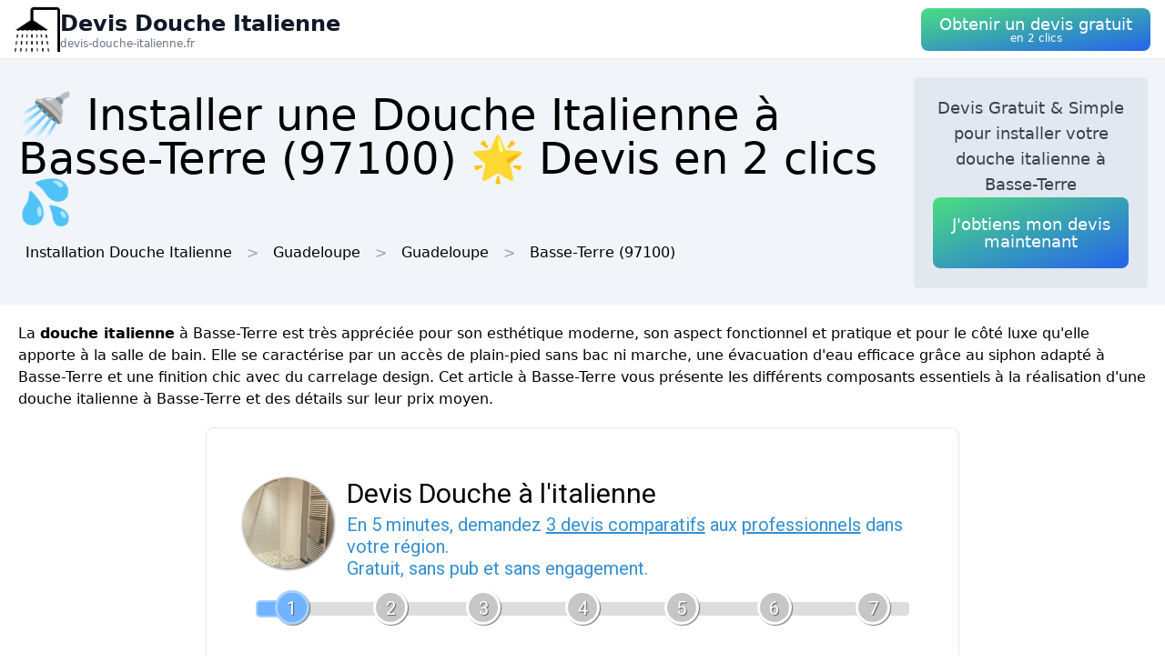

--- FILE ---
content_type: text/html; charset=utf-8
request_url: https://devis-douche-italienne.fr/ville/97105/basse-terre
body_size: 10844
content:
<!DOCTYPE html><html lang="fr"><head><meta charSet="utf-8"/><meta name="viewport" content="width=device-width"/><title>🚿 Installer une Douche Italienne  à Basse-Terre (97100) 🌟 Devis en 2 clics 💦</title><meta name="description" content="Obtenez un devis gratuit pour l&#x27;installation de douches italiennes  à Basse-Terre (97100). Modernisez votre salle de bain avec une touche d&#x27;élégance."/><meta name="next-head-count" content="4"/><link rel="icon" href="/logo.png"/><meta name="robots" content="noarchive"/><link rel="preload" href="/_next/static/css/3b71bce6cfa9125b.css" as="style"/><link rel="stylesheet" href="/_next/static/css/3b71bce6cfa9125b.css" data-n-g=""/><noscript data-n-css=""></noscript><script defer="" nomodule="" src="/_next/static/chunks/polyfills-78c92fac7aa8fdd8.js"></script><script src="/_next/static/chunks/webpack-3bd417791c23be84.js" defer=""></script><script src="/_next/static/chunks/framework-63157d71ad419e09.js" defer=""></script><script src="/_next/static/chunks/main-f8f803a3020ac4b1.js" defer=""></script><script src="/_next/static/chunks/pages/_app-521c08716d5c4976.js" defer=""></script><script src="/_next/static/chunks/25-816bd4a1192d6bc6.js" defer=""></script><script src="/_next/static/chunks/706-6c6d51f7922d4817.js" defer=""></script><script src="/_next/static/chunks/501-2f3c041aa12485b2.js" defer=""></script><script src="/_next/static/chunks/pages/%5BurlType%5D/%5Bid%5D/%5Bslug%5D-ff009100e2d9ccac.js" defer=""></script><script src="/_next/static/OlTyaf2vQfmfjFp7DjswT/_buildManifest.js" defer=""></script><script src="/_next/static/OlTyaf2vQfmfjFp7DjswT/_ssgManifest.js" defer=""></script></head><body><div id="__next"><nav class="sticky top-0 z-10 bg-white backdrop-filter backdrop-blur-lg bg-opacity-50 border-b border-gray-200"><div class="max-w-screen-xl mx-auto px-4"><div class="flex items-center justify-between h-16"><a class="flex items-center gap-1" href="/"><img alt="Logo Devis Douche Italienne" loading="lazy" width="50" height="50" decoding="async" data-nimg="1" style="color:transparent" srcSet="/logo.png?w=64&amp;q=75 1x, /logo.png?w=128&amp;q=75 2x" src="/logo.png?w=128&amp;q=75"/><div class="flex flex-col"><span class="text-xs sm:text-base md:text-2xl text-gray-900 font-semibold">Devis Douche Italienne</span><span class="hidden md:inline-block text-xs text-gray-500 leading-none">devis-douche-italienne.fr</span></div></a><a href="#lead-form"><button class="p-5 text-white bg-gradient-to-br from-green-400 to-blue-600 hover:from-green-500 hover:to-blue-700 focus:ring-4 focus:outline-none focus:ring-green-200 font-medium rounded-lg text-center py-2"><div class="flex flex-col items-center inline-block"><span class="text-sm md:text-lg" style="line-height:1.2rem">Obtenir un devis gratuit</span><span class="text-xs leading-3 hidden md:inline">en 2 clics</span></div></button></a></div></div></nav><header class="bg-slate-100"><div class="mx-auto max-w-screen-xl p-5 flex flex-col md:flex-row justify-between items-center gap-3"><div><h1 class="text-xl sm:text-3xl md:text-5xl">🚿 Installer une Douche Italienne  à Basse-Terre (97100) 🌟 Devis en 2 clics 💦</h1><div class="mt-3 hidden md:block"><a class="inline-block m-2" href="/">Installation Douche Italienne</a><div class="inline-block before:content-[&#x27;&gt;&#x27;] before:mx-2 before:text-gray-400"><span class="inline-block m-2">Guadeloupe</span></div><div class="inline-block before:content-[&#x27;&gt;&#x27;] before:mx-2 before:text-gray-400"><a class="inline-block m-2" href="/departement/971/guadeloupe">Guadeloupe</a></div><div class="inline-block before:content-[&#x27;&gt;&#x27;] before:mx-2 before:text-gray-400"><a class="inline-block m-2" href="/ville/97105/basse-terre">Basse-Terre<!-- --> (97100)</a></div></div></div><div class="bg-slate-200 max-w-md rounded shadow flex flex-col items-center gap-3 text-center p-5"><p class="font-medium text-tremor-title text-tremor-content-emphasis dark:text-dark-tremor-content-emphasis">Devis Gratuit &amp; Simple pour installer votre douche italienne  à Basse-Terre</p><a href="#lead-form"><button class="p-5 text-white bg-gradient-to-br from-green-400 to-blue-600 hover:from-green-500 hover:to-blue-700 focus:ring-4 focus:outline-none focus:ring-green-200 font-medium rounded-lg text-center "><div class="flex flex-col items-center inline-block"><span class="text-sm md:text-lg" style="line-height:1.2rem">J&#x27;obtiens mon devis maintenant</span></div></button></a></div></div></header><main class="mx-auto max-w-screen-xl p-5"><div id="content"><p>La <strong>douche italienne</strong> à Basse-Terre est très appréciée pour son esthétique moderne, son aspect fonctionnel et pratique et pour le côté luxe qu&#x27;elle apporte à la salle de bain. Elle se caractérise par un accès de plain-pied sans bac ni marche, une évacuation d&#x27;eau efficace grâce au siphon adapté à Basse-Terre et une finition chic avec du carrelage design. Cet article à Basse-Terre vous présente les différents composants essentiels à la réalisation d&#x27;une douche italienne à Basse-Terre et des détails sur leur prix moyen.</p><div class="tremor-Card-root text-left ring-1 rounded-tremor-default bg-tremor-background ring-tremor-ring shadow-tremor-card dark:bg-dark-tremor-background dark:ring-dark-tremor-ring dark:shadow-dark-tremor-card border-tremor-brand dark:border-dark-tremor-brand p-6 my-5 mx-auto w-full md:w-2/3 relative"><div id="lead-form" style="position:absolute;margin-top:-100px"></div></div><div class="relative my-3 w-full h-48 sm:h-72"><img alt="installation douche italienne luxe" loading="lazy" decoding="async" data-nimg="fill" style="position:absolute;height:100%;width:100%;left:0;top:0;right:0;bottom:0;object-fit:cover;color:transparent" sizes="100vw" srcSet="/photos/installation-douche-italienne-luxe.png?w=640&amp;q=75 640w, /photos/installation-douche-italienne-luxe.png?w=750&amp;q=75 750w, /photos/installation-douche-italienne-luxe.png?w=828&amp;q=75 828w, /photos/installation-douche-italienne-luxe.png?w=1080&amp;q=75 1080w, /photos/installation-douche-italienne-luxe.png?w=1200&amp;q=75 1200w, /photos/installation-douche-italienne-luxe.png?w=1920&amp;q=75 1920w, /photos/installation-douche-italienne-luxe.png?w=2048&amp;q=75 2048w, /photos/installation-douche-italienne-luxe.png?w=3840&amp;q=75 3840w" src="/photos/installation-douche-italienne-luxe.png?w=3840&amp;q=75"/></div><h2>L&#x27;essentiel pour construire une douche italienne à Basse-Terre</h2><h3>Le receveur : une base solide et résistante à l&#x27;eau</h3>
<p> à Basse-Terre, le receveur, également appelé douche à l&#x27;italienne ou bac à douche, est l&#x27;un des éléments clés dans la construction d&#x27;une douche italienne. Il assure non seulement une bonne étanchéité, mais permet également d&#x27;éviter les infiltrations d&#x27;eau grâce à sa surface inclinée vers le trou d&#x27;évacuation. Les receveurs à Basse-Terre peuvent être fabriqués en divers matériaux (béton, céramique, acrylique, etc.) selon vos préférences et votre budget, avec des tarifs variant en moyenne entre 300 et 1000 euros.</p>
<h3>La paroi de douche : pour protéger et styliser votre espace</h3>
<p>Les parois de douche à Basse-Terre sont indispensables pour empêcher les éclaboussures d&#x27;eau, maintenir la chaleur dans la cabine et assurer une bonne intimité. Elles peuvent être fixes, pivotantes, coulissantes ou pliantes, avec un design minimaliste (en verre transparent) ou un aspect plus décoratif (avec des motifs gravés ou imprimés). Selon le style choisi à Basse-Terre, les parois de douche pourraient coûter entre 100 et 800 euros en moyenne.</p>
<h3>Le bac à carreler : une finition raffinée et personnalisable</h3>
<p>Le bac à carreler à Basse-Terre est une solution alternative au receveur classique pour ceux qui souhaitent vraiment un aménagement sur mesure et conforme à leur propre style. Le bac se présente sous forme d&#x27;une plaque prête à recevoir un revêtement de carrelage, qui peut être votre choix de couleur, motif ou matériau. Cette option à Basse-Terre permet d&#x27;avoir une surface uniforme avec un excellent rendu visuel, pour un tarif moyen autour de 150 à 300 euros.</p><div class="relative my-3 w-full h-48 sm:h-72"><img alt="douche italienne lumineuse" loading="lazy" decoding="async" data-nimg="fill" style="position:absolute;height:100%;width:100%;left:0;top:0;right:0;bottom:0;object-fit:cover;color:transparent" sizes="100vw" srcSet="/photos/douche-italienne-lumineuse.png?w=640&amp;q=75 640w, /photos/douche-italienne-lumineuse.png?w=750&amp;q=75 750w, /photos/douche-italienne-lumineuse.png?w=828&amp;q=75 828w, /photos/douche-italienne-lumineuse.png?w=1080&amp;q=75 1080w, /photos/douche-italienne-lumineuse.png?w=1200&amp;q=75 1200w, /photos/douche-italienne-lumineuse.png?w=1920&amp;q=75 1920w, /photos/douche-italienne-lumineuse.png?w=2048&amp;q=75 2048w, /photos/douche-italienne-lumineuse.png?w=3840&amp;q=75 3840w" src="/photos/douche-italienne-lumineuse.png?w=3840&amp;q=75"/></div><h2>Les accessoires complémentaires pour une douche fonctionnelle et élégante à Basse-Terre</h2><h3>Le siphon de sol : l&#x27;allié incontournable de la douche italienne</h3>
<p> à Basse-Terre, pour assurer un bon écoulement de l&#x27;eau lors des douches et éviter les inondations, il est essentiel de choisir un <strong>siphon de sol adapté</strong>. Celui-ci doit être compatible avec votre type de sol, respecter les exigences d&#x27;efficacité et de rapidité d&#x27;évacuation, et posséder un filtre pour retenir les impuretés. Les siphons de sol à Basse-Terre sont disponibles dans différentes formes (linéaire, point, caniveaux) et matériaux (acier inoxydable, laiton chromé) avec des prix compris entre 50 et 350 euros.</p>
<h3>Le carrelage : une touche déco indispensable à Basse-Terre</h3>
<p>Dans le cadre de l&#x27;installation d&#x27;une douche italienne, le choix du <strong>carrelage est primordial</strong> à Basse-Terre. Il doit rester harmonieux avec l&#x27;ensemble de la salle de bains tout en mettant en valeur les éléments de la douche. Les carreaux à Basse-Terre peuvent être choisis selon différents critères tels que leur dimension, couleur, motif ou finition (matte, brillante), avec des coûts moyens allant de 20 à 200 euros le m².</p>
<h3>L&#x27;étanchéité : la garantie d&#x27;une longue durée de vie pour votre douche italienne à Basse-Terre</h3>
<p>La réalisation d&#x27;une douche italienne à Basse-Terre implique un travail soigné sur l&#x27;étanchéité afin d&#x27;éviter les fuites, infiltrations ou problèmes d&#x27;humidité dans la salle de bain. L&#x27;étape d&#x27;étanchéification se fait généralement grâce à divers produits imperméabilisants (bandes, résines, joints) appliqués sur les surfaces avant la pose des revêtements (receveur, paroi, carrelage). En tenant compte des fournitures et de la main-d&#x27;œuvre nécessaire à Basse-Terre pour cette opération cruciale, il faut compter un budget moyen de 500 à 1500 euros.</p><div class="relative my-3 w-full h-48 sm:h-72"><img alt="douche italienne" loading="lazy" decoding="async" data-nimg="fill" style="position:absolute;height:100%;width:100%;left:0;top:0;right:0;bottom:0;object-fit:cover;color:transparent" sizes="100vw" srcSet="/photos/douche-italienne.png?w=640&amp;q=75 640w, /photos/douche-italienne.png?w=750&amp;q=75 750w, /photos/douche-italienne.png?w=828&amp;q=75 828w, /photos/douche-italienne.png?w=1080&amp;q=75 1080w, /photos/douche-italienne.png?w=1200&amp;q=75 1200w, /photos/douche-italienne.png?w=1920&amp;q=75 1920w, /photos/douche-italienne.png?w=2048&amp;q=75 2048w, /photos/douche-italienne.png?w=3840&amp;q=75 3840w" src="/photos/douche-italienne.png?w=3840&amp;q=75"/></div><h2>Fourchette de prix global pour une douche italienne à Basse-Terre</h2><p>Pour résumer à Basse-Terre, voici une estimation globale des coûts liés à la construction d&#x27;une douche italienne :</p>
<ul>
 <li>Receveur : 300 - 1000 euros</li>
 <li>Paroi de douche : 100 - 800 euros</li>
 <li>Bac à carreler : 150 - 300 euros</li>
 <li>Siphon de sol : 50 - 350 euros</li>
 <li>Carrelage : 20 - 200 euros/m²</li>
 <li>Étanchéité : 500 - 1500 euros</li>
</ul>
<p>En tenant compte de ces fourchettes de prix, le coût moyen pour une douche italienne se situe généralement entre <strong>1500 et 4000 euros</strong>, hors pose. Il convient de noter que les tarifs varient en fonction du type de matériel choisi, de la surface de la douche et de l&#x27;artisan qui effectuera les travaux à Basse-Terre.</p>
</div></main><div class="mx-auto max-w-screen-xl p-5"><div class="flex flex-col justify-center items-center gap-5"><a href="#lead-form"><button class="p-5 text-white bg-gradient-to-br from-green-400 to-blue-600 hover:from-green-500 hover:to-blue-700 focus:ring-4 focus:outline-none focus:ring-green-200 font-medium rounded-lg text-center "><div class="flex flex-col items-center inline-block"><span class="text-sm md:text-lg" style="line-height:1.2rem">Obtenir un devis gratuitement</span></div></button></a><div class="tremor-Card-root relative w-full text-left ring-1 rounded-tremor-default bg-tremor-background ring-tremor-ring shadow-tremor-card dark:bg-dark-tremor-background dark:ring-dark-tremor-ring dark:shadow-dark-tremor-card border-tremor-brand dark:border-dark-tremor-brand p-6 flex gap-3"><div class="mb-5 last:mb-0 relative w-1/2"><p class="text-tremor-title text-tremor-content-emphasis dark:text-dark-tremor-content-emphasis text-xl font-bold mb-1">Villes voisines</p><ul class="max-h-36 overflow-y-scroll pb-8"><li class="block my-1"><a class="block p-3 border rounded text-gray-700 hover:text-gray-900" href="/ville/97109/gourbeyre">Installation Douche Italienne<!-- --> <!-- -->Gourbeyre</a></li><li class="block my-1"><a class="block p-3 border rounded text-gray-700 hover:text-gray-900" href="/ville/97124/saint-claude-971">Installation Douche Italienne<!-- --> <!-- -->Saint-Claude</a></li><li class="block my-1"><a class="block p-3 border rounded text-gray-700 hover:text-gray-900" href="/ville/97104/baillif">Installation Douche Italienne<!-- --> <!-- -->Baillif</a></li><li class="block my-1"><a class="block p-3 border rounded text-gray-700 hover:text-gray-900" href="/ville/97133/vieux-fort">Installation Douche Italienne<!-- --> <!-- -->Vieux-Fort</a></li><li class="block my-1"><a class="block p-3 border rounded text-gray-700 hover:text-gray-900" href="/ville/97134/vieux-habitants">Installation Douche Italienne<!-- --> <!-- -->Vieux-Habitants</a></li><li class="block my-1"><a class="block p-3 border rounded text-gray-700 hover:text-gray-900" href="/ville/97106/bouillante">Installation Douche Italienne<!-- --> <!-- -->Bouillante</a></li><li class="block my-1"><a class="block p-3 border rounded text-gray-700 hover:text-gray-900" href="/ville/97132/trois-rivieres">Installation Douche Italienne<!-- --> <!-- -->Trois-Rivières</a></li><li class="block my-1"><a class="block p-3 border rounded text-gray-700 hover:text-gray-900" href="/ville/97130/terre-de-bas">Installation Douche Italienne<!-- --> <!-- -->Terre-de-Bas</a></li><li class="block my-1"><a class="block p-3 border rounded text-gray-700 hover:text-gray-900" href="/ville/97107/capesterre-belle-eau">Installation Douche Italienne<!-- --> <!-- -->Capesterre-Belle-Eau</a></li><li class="block my-1"><a class="block p-3 border rounded text-gray-700 hover:text-gray-900" href="/ville/97121/pointe-noire">Installation Douche Italienne<!-- --> <!-- -->Pointe-Noire</a></li><li class="block my-1"><a class="block p-3 border rounded text-gray-700 hover:text-gray-900" href="/ville/97131/terre-de-haut">Installation Douche Italienne<!-- --> <!-- -->Terre-de-Haut</a></li><li class="block my-1"><a class="block p-3 border rounded text-gray-700 hover:text-gray-900" href="/ville/97115/lamentin">Installation Douche Italienne<!-- --> <!-- -->Lamentin</a></li><li class="block my-1"><a class="block p-3 border rounded text-gray-700 hover:text-gray-900" href="/ville/97114/goyave">Installation Douche Italienne<!-- --> <!-- -->Goyave</a></li><li class="block my-1"><a class="block p-3 border rounded text-gray-700 hover:text-gray-900" href="/ville/97118/petit-bourg">Installation Douche Italienne<!-- --> <!-- -->Petit-Bourg</a></li><li class="block my-1"><a class="block p-3 border rounded text-gray-700 hover:text-gray-900" href="/ville/97129/sainte-rose-971">Installation Douche Italienne<!-- --> <!-- -->Sainte-Rose</a></li><li class="block my-1"><a class="block p-3 border rounded text-gray-700 hover:text-gray-900" href="/ville/97111/deshaies">Installation Douche Italienne<!-- --> <!-- -->Deshaies</a></li><li class="block my-1"><a class="block p-3 border rounded text-gray-700 hover:text-gray-900" href="/ville/97103/baie-mahault">Installation Douche Italienne<!-- --> <!-- -->Baie-Mahault</a></li></ul><div class="inset-x-0 bottom-0 flex justify-center bg-gradient-to-t from-white pt-8 absolute"></div></div><div class="mb-5 last:mb-0 relative w-1/2"><p class="text-tremor-title text-tremor-content-emphasis dark:text-dark-tremor-content-emphasis text-xl font-bold mb-1">Départements</p><ul class="max-h-36 overflow-y-scroll pb-8"><li class="block my-1"><a class="block p-3 border rounded text-gray-700 hover:text-gray-900" href="/departement/01/ain">Installation Douche Italienne<!-- --> <!-- -->Ain</a></li><li class="block my-1"><a class="block p-3 border rounded text-gray-700 hover:text-gray-900" href="/departement/02/aisne">Installation Douche Italienne<!-- --> <!-- -->Aisne</a></li><li class="block my-1"><a class="block p-3 border rounded text-gray-700 hover:text-gray-900" href="/departement/03/allier">Installation Douche Italienne<!-- --> <!-- -->Allier</a></li><li class="block my-1"><a class="block p-3 border rounded text-gray-700 hover:text-gray-900" href="/departement/04/alpes-de-haute-provence">Installation Douche Italienne<!-- --> <!-- -->Alpes-de-Haute-Provence</a></li><li class="block my-1"><a class="block p-3 border rounded text-gray-700 hover:text-gray-900" href="/departement/05/hautes-alpes">Installation Douche Italienne<!-- --> <!-- -->Hautes-Alpes</a></li><li class="block my-1"><a class="block p-3 border rounded text-gray-700 hover:text-gray-900" href="/departement/06/alpes-maritimes">Installation Douche Italienne<!-- --> <!-- -->Alpes-Maritimes</a></li><li class="block my-1"><a class="block p-3 border rounded text-gray-700 hover:text-gray-900" href="/departement/07/ardeche">Installation Douche Italienne<!-- --> <!-- -->Ardèche</a></li><li class="block my-1"><a class="block p-3 border rounded text-gray-700 hover:text-gray-900" href="/departement/08/ardennes">Installation Douche Italienne<!-- --> <!-- -->Ardennes</a></li><li class="block my-1"><a class="block p-3 border rounded text-gray-700 hover:text-gray-900" href="/departement/09/ariege">Installation Douche Italienne<!-- --> <!-- -->Ariège</a></li><li class="block my-1"><a class="block p-3 border rounded text-gray-700 hover:text-gray-900" href="/departement/10/aube">Installation Douche Italienne<!-- --> <!-- -->Aube</a></li><li class="block my-1"><a class="block p-3 border rounded text-gray-700 hover:text-gray-900" href="/departement/11/aude">Installation Douche Italienne<!-- --> <!-- -->Aude</a></li><li class="block my-1"><a class="block p-3 border rounded text-gray-700 hover:text-gray-900" href="/departement/12/aveyron">Installation Douche Italienne<!-- --> <!-- -->Aveyron</a></li><li class="block my-1"><a class="block p-3 border rounded text-gray-700 hover:text-gray-900" href="/departement/13/bouches-du-rhone">Installation Douche Italienne<!-- --> <!-- -->Bouches-du-Rhône</a></li><li class="block my-1"><a class="block p-3 border rounded text-gray-700 hover:text-gray-900" href="/departement/14/calvados">Installation Douche Italienne<!-- --> <!-- -->Calvados</a></li><li class="block my-1"><a class="block p-3 border rounded text-gray-700 hover:text-gray-900" href="/departement/15/cantal">Installation Douche Italienne<!-- --> <!-- -->Cantal</a></li><li class="block my-1"><a class="block p-3 border rounded text-gray-700 hover:text-gray-900" href="/departement/16/charente">Installation Douche Italienne<!-- --> <!-- -->Charente</a></li><li class="block my-1"><a class="block p-3 border rounded text-gray-700 hover:text-gray-900" href="/departement/17/charente-maritime">Installation Douche Italienne<!-- --> <!-- -->Charente-Maritime</a></li><li class="block my-1"><a class="block p-3 border rounded text-gray-700 hover:text-gray-900" href="/departement/18/cher">Installation Douche Italienne<!-- --> <!-- -->Cher</a></li><li class="block my-1"><a class="block p-3 border rounded text-gray-700 hover:text-gray-900" href="/departement/19/correze">Installation Douche Italienne<!-- --> <!-- -->Corrèze</a></li><li class="block my-1"><a class="block p-3 border rounded text-gray-700 hover:text-gray-900" href="/departement/21/cote-d-or">Installation Douche Italienne<!-- --> <!-- -->Côte-d&#x27;Or</a></li><li class="block my-1"><a class="block p-3 border rounded text-gray-700 hover:text-gray-900" href="/departement/22/cotes-d-armor">Installation Douche Italienne<!-- --> <!-- -->Côtes-d&#x27;Armor</a></li><li class="block my-1"><a class="block p-3 border rounded text-gray-700 hover:text-gray-900" href="/departement/23/creuse">Installation Douche Italienne<!-- --> <!-- -->Creuse</a></li><li class="block my-1"><a class="block p-3 border rounded text-gray-700 hover:text-gray-900" href="/departement/24/dordogne">Installation Douche Italienne<!-- --> <!-- -->Dordogne</a></li><li class="block my-1"><a class="block p-3 border rounded text-gray-700 hover:text-gray-900" href="/departement/25/doubs">Installation Douche Italienne<!-- --> <!-- -->Doubs</a></li><li class="block my-1"><a class="block p-3 border rounded text-gray-700 hover:text-gray-900" href="/departement/26/drome">Installation Douche Italienne<!-- --> <!-- -->Drôme</a></li><li class="block my-1"><a class="block p-3 border rounded text-gray-700 hover:text-gray-900" href="/departement/27/eure">Installation Douche Italienne<!-- --> <!-- -->Eure</a></li><li class="block my-1"><a class="block p-3 border rounded text-gray-700 hover:text-gray-900" href="/departement/28/eure-et-loir">Installation Douche Italienne<!-- --> <!-- -->Eure-et-Loir</a></li><li class="block my-1"><a class="block p-3 border rounded text-gray-700 hover:text-gray-900" href="/departement/29/finistere">Installation Douche Italienne<!-- --> <!-- -->Finistère</a></li><li class="block my-1"><a class="block p-3 border rounded text-gray-700 hover:text-gray-900" href="/departement/2a/corse-du-sud">Installation Douche Italienne<!-- --> <!-- -->Corse-du-Sud</a></li><li class="block my-1"><a class="block p-3 border rounded text-gray-700 hover:text-gray-900" href="/departement/2b/haute-corse">Installation Douche Italienne<!-- --> <!-- -->Haute-Corse</a></li><li class="block my-1"><a class="block p-3 border rounded text-gray-700 hover:text-gray-900" href="/departement/30/gard">Installation Douche Italienne<!-- --> <!-- -->Gard</a></li><li class="block my-1"><a class="block p-3 border rounded text-gray-700 hover:text-gray-900" href="/departement/31/haute-garonne">Installation Douche Italienne<!-- --> <!-- -->Haute-Garonne</a></li><li class="block my-1"><a class="block p-3 border rounded text-gray-700 hover:text-gray-900" href="/departement/32/gers">Installation Douche Italienne<!-- --> <!-- -->Gers</a></li><li class="block my-1"><a class="block p-3 border rounded text-gray-700 hover:text-gray-900" href="/departement/33/gironde">Installation Douche Italienne<!-- --> <!-- -->Gironde</a></li><li class="block my-1"><a class="block p-3 border rounded text-gray-700 hover:text-gray-900" href="/departement/34/herault">Installation Douche Italienne<!-- --> <!-- -->Hérault</a></li><li class="block my-1"><a class="block p-3 border rounded text-gray-700 hover:text-gray-900" href="/departement/35/ille-et-vilaine">Installation Douche Italienne<!-- --> <!-- -->Ille-et-Vilaine</a></li><li class="block my-1"><a class="block p-3 border rounded text-gray-700 hover:text-gray-900" href="/departement/36/indre">Installation Douche Italienne<!-- --> <!-- -->Indre</a></li><li class="block my-1"><a class="block p-3 border rounded text-gray-700 hover:text-gray-900" href="/departement/37/indre-et-loire">Installation Douche Italienne<!-- --> <!-- -->Indre-et-Loire</a></li><li class="block my-1"><a class="block p-3 border rounded text-gray-700 hover:text-gray-900" href="/departement/38/isere">Installation Douche Italienne<!-- --> <!-- -->Isère</a></li><li class="block my-1"><a class="block p-3 border rounded text-gray-700 hover:text-gray-900" href="/departement/39/jura">Installation Douche Italienne<!-- --> <!-- -->Jura</a></li><li class="block my-1"><a class="block p-3 border rounded text-gray-700 hover:text-gray-900" href="/departement/40/landes">Installation Douche Italienne<!-- --> <!-- -->Landes</a></li><li class="block my-1"><a class="block p-3 border rounded text-gray-700 hover:text-gray-900" href="/departement/41/loir-et-cher">Installation Douche Italienne<!-- --> <!-- -->Loir-et-Cher</a></li><li class="block my-1"><a class="block p-3 border rounded text-gray-700 hover:text-gray-900" href="/departement/42/loire">Installation Douche Italienne<!-- --> <!-- -->Loire</a></li><li class="block my-1"><a class="block p-3 border rounded text-gray-700 hover:text-gray-900" href="/departement/43/haute-loire">Installation Douche Italienne<!-- --> <!-- -->Haute-Loire</a></li><li class="block my-1"><a class="block p-3 border rounded text-gray-700 hover:text-gray-900" href="/departement/44/loire-atlantique">Installation Douche Italienne<!-- --> <!-- -->Loire-Atlantique</a></li><li class="block my-1"><a class="block p-3 border rounded text-gray-700 hover:text-gray-900" href="/departement/45/loiret">Installation Douche Italienne<!-- --> <!-- -->Loiret</a></li><li class="block my-1"><a class="block p-3 border rounded text-gray-700 hover:text-gray-900" href="/departement/46/lot">Installation Douche Italienne<!-- --> <!-- -->Lot</a></li><li class="block my-1"><a class="block p-3 border rounded text-gray-700 hover:text-gray-900" href="/departement/47/lot-et-garonne">Installation Douche Italienne<!-- --> <!-- -->Lot-et-Garonne</a></li><li class="block my-1"><a class="block p-3 border rounded text-gray-700 hover:text-gray-900" href="/departement/48/lozere">Installation Douche Italienne<!-- --> <!-- -->Lozère</a></li><li class="block my-1"><a class="block p-3 border rounded text-gray-700 hover:text-gray-900" href="/departement/49/maine-et-loire">Installation Douche Italienne<!-- --> <!-- -->Maine-et-Loire</a></li><li class="block my-1"><a class="block p-3 border rounded text-gray-700 hover:text-gray-900" href="/departement/50/manche">Installation Douche Italienne<!-- --> <!-- -->Manche</a></li><li class="block my-1"><a class="block p-3 border rounded text-gray-700 hover:text-gray-900" href="/departement/51/marne">Installation Douche Italienne<!-- --> <!-- -->Marne</a></li><li class="block my-1"><a class="block p-3 border rounded text-gray-700 hover:text-gray-900" href="/departement/52/haute-marne">Installation Douche Italienne<!-- --> <!-- -->Haute-Marne</a></li><li class="block my-1"><a class="block p-3 border rounded text-gray-700 hover:text-gray-900" href="/departement/53/mayenne">Installation Douche Italienne<!-- --> <!-- -->Mayenne</a></li><li class="block my-1"><a class="block p-3 border rounded text-gray-700 hover:text-gray-900" href="/departement/54/meurthe-et-moselle">Installation Douche Italienne<!-- --> <!-- -->Meurthe-et-Moselle</a></li><li class="block my-1"><a class="block p-3 border rounded text-gray-700 hover:text-gray-900" href="/departement/55/meuse">Installation Douche Italienne<!-- --> <!-- -->Meuse</a></li><li class="block my-1"><a class="block p-3 border rounded text-gray-700 hover:text-gray-900" href="/departement/56/morbihan">Installation Douche Italienne<!-- --> <!-- -->Morbihan</a></li><li class="block my-1"><a class="block p-3 border rounded text-gray-700 hover:text-gray-900" href="/departement/57/moselle">Installation Douche Italienne<!-- --> <!-- -->Moselle</a></li><li class="block my-1"><a class="block p-3 border rounded text-gray-700 hover:text-gray-900" href="/departement/58/nievre">Installation Douche Italienne<!-- --> <!-- -->Nièvre</a></li><li class="block my-1"><a class="block p-3 border rounded text-gray-700 hover:text-gray-900" href="/departement/59/nord">Installation Douche Italienne<!-- --> <!-- -->Nord</a></li><li class="block my-1"><a class="block p-3 border rounded text-gray-700 hover:text-gray-900" href="/departement/60/oise">Installation Douche Italienne<!-- --> <!-- -->Oise</a></li><li class="block my-1"><a class="block p-3 border rounded text-gray-700 hover:text-gray-900" href="/departement/61/orne">Installation Douche Italienne<!-- --> <!-- -->Orne</a></li><li class="block my-1"><a class="block p-3 border rounded text-gray-700 hover:text-gray-900" href="/departement/62/pas-de-calais">Installation Douche Italienne<!-- --> <!-- -->Pas-de-Calais</a></li><li class="block my-1"><a class="block p-3 border rounded text-gray-700 hover:text-gray-900" href="/departement/63/puy-de-dome">Installation Douche Italienne<!-- --> <!-- -->Puy-de-Dôme</a></li><li class="block my-1"><a class="block p-3 border rounded text-gray-700 hover:text-gray-900" href="/departement/64/pyrenees-atlantiques">Installation Douche Italienne<!-- --> <!-- -->Pyrénées-Atlantiques</a></li><li class="block my-1"><a class="block p-3 border rounded text-gray-700 hover:text-gray-900" href="/departement/65/hautes-pyrenees">Installation Douche Italienne<!-- --> <!-- -->Hautes-Pyrénées</a></li><li class="block my-1"><a class="block p-3 border rounded text-gray-700 hover:text-gray-900" href="/departement/66/pyrenees-orientales">Installation Douche Italienne<!-- --> <!-- -->Pyrénées-Orientales</a></li><li class="block my-1"><a class="block p-3 border rounded text-gray-700 hover:text-gray-900" href="/departement/67/bas-rhin">Installation Douche Italienne<!-- --> <!-- -->Bas-Rhin</a></li><li class="block my-1"><a class="block p-3 border rounded text-gray-700 hover:text-gray-900" href="/departement/68/haut-rhin">Installation Douche Italienne<!-- --> <!-- -->Haut-Rhin</a></li><li class="block my-1"><a class="block p-3 border rounded text-gray-700 hover:text-gray-900" href="/departement/69/rhone">Installation Douche Italienne<!-- --> <!-- -->Rhône</a></li><li class="block my-1"><a class="block p-3 border rounded text-gray-700 hover:text-gray-900" href="/departement/70/haute-saone">Installation Douche Italienne<!-- --> <!-- -->Haute-Saône</a></li><li class="block my-1"><a class="block p-3 border rounded text-gray-700 hover:text-gray-900" href="/departement/71/saone-et-loire">Installation Douche Italienne<!-- --> <!-- -->Saône-et-Loire</a></li><li class="block my-1"><a class="block p-3 border rounded text-gray-700 hover:text-gray-900" href="/departement/72/sarthe">Installation Douche Italienne<!-- --> <!-- -->Sarthe</a></li><li class="block my-1"><a class="block p-3 border rounded text-gray-700 hover:text-gray-900" href="/departement/73/savoie">Installation Douche Italienne<!-- --> <!-- -->Savoie</a></li><li class="block my-1"><a class="block p-3 border rounded text-gray-700 hover:text-gray-900" href="/departement/74/haute-savoie">Installation Douche Italienne<!-- --> <!-- -->Haute-Savoie</a></li><li class="block my-1"><a class="block p-3 border rounded text-gray-700 hover:text-gray-900" href="/departement/75/paris">Installation Douche Italienne<!-- --> <!-- -->Paris</a></li><li class="block my-1"><a class="block p-3 border rounded text-gray-700 hover:text-gray-900" href="/departement/76/seine-maritime">Installation Douche Italienne<!-- --> <!-- -->Seine-Maritime</a></li><li class="block my-1"><a class="block p-3 border rounded text-gray-700 hover:text-gray-900" href="/departement/77/seine-et-marne">Installation Douche Italienne<!-- --> <!-- -->Seine-et-Marne</a></li><li class="block my-1"><a class="block p-3 border rounded text-gray-700 hover:text-gray-900" href="/departement/78/yvelines">Installation Douche Italienne<!-- --> <!-- -->Yvelines</a></li><li class="block my-1"><a class="block p-3 border rounded text-gray-700 hover:text-gray-900" href="/departement/79/deux-sevres">Installation Douche Italienne<!-- --> <!-- -->Deux-Sèvres</a></li><li class="block my-1"><a class="block p-3 border rounded text-gray-700 hover:text-gray-900" href="/departement/80/somme">Installation Douche Italienne<!-- --> <!-- -->Somme</a></li><li class="block my-1"><a class="block p-3 border rounded text-gray-700 hover:text-gray-900" href="/departement/81/tarn">Installation Douche Italienne<!-- --> <!-- -->Tarn</a></li><li class="block my-1"><a class="block p-3 border rounded text-gray-700 hover:text-gray-900" href="/departement/82/tarn-et-garonne">Installation Douche Italienne<!-- --> <!-- -->Tarn-et-Garonne</a></li><li class="block my-1"><a class="block p-3 border rounded text-gray-700 hover:text-gray-900" href="/departement/83/var">Installation Douche Italienne<!-- --> <!-- -->Var</a></li><li class="block my-1"><a class="block p-3 border rounded text-gray-700 hover:text-gray-900" href="/departement/84/vaucluse">Installation Douche Italienne<!-- --> <!-- -->Vaucluse</a></li><li class="block my-1"><a class="block p-3 border rounded text-gray-700 hover:text-gray-900" href="/departement/85/vendee">Installation Douche Italienne<!-- --> <!-- -->Vendée</a></li><li class="block my-1"><a class="block p-3 border rounded text-gray-700 hover:text-gray-900" href="/departement/86/vienne">Installation Douche Italienne<!-- --> <!-- -->Vienne</a></li><li class="block my-1"><a class="block p-3 border rounded text-gray-700 hover:text-gray-900" href="/departement/87/haute-vienne">Installation Douche Italienne<!-- --> <!-- -->Haute-Vienne</a></li><li class="block my-1"><a class="block p-3 border rounded text-gray-700 hover:text-gray-900" href="/departement/88/vosges">Installation Douche Italienne<!-- --> <!-- -->Vosges</a></li><li class="block my-1"><a class="block p-3 border rounded text-gray-700 hover:text-gray-900" href="/departement/89/yonne">Installation Douche Italienne<!-- --> <!-- -->Yonne</a></li><li class="block my-1"><a class="block p-3 border rounded text-gray-700 hover:text-gray-900" href="/departement/90/territoire-de-belfort">Installation Douche Italienne<!-- --> <!-- -->Territoire de Belfort</a></li><li class="block my-1"><a class="block p-3 border rounded text-gray-700 hover:text-gray-900" href="/departement/91/essonne">Installation Douche Italienne<!-- --> <!-- -->Essonne</a></li><li class="block my-1"><a class="block p-3 border rounded text-gray-700 hover:text-gray-900" href="/departement/92/hauts-de-seine">Installation Douche Italienne<!-- --> <!-- -->Hauts-de-Seine</a></li><li class="block my-1"><a class="block p-3 border rounded text-gray-700 hover:text-gray-900" href="/departement/93/seine-saint-denis">Installation Douche Italienne<!-- --> <!-- -->Seine-Saint-Denis</a></li><li class="block my-1"><a class="block p-3 border rounded text-gray-700 hover:text-gray-900" href="/departement/94/val-de-marne">Installation Douche Italienne<!-- --> <!-- -->Val-de-Marne</a></li><li class="block my-1"><a class="block p-3 border rounded text-gray-700 hover:text-gray-900" href="/departement/95/val-d-oise">Installation Douche Italienne<!-- --> <!-- -->Val-d&#x27;Oise</a></li><li class="block my-1"><a class="block p-3 border rounded text-gray-700 hover:text-gray-900" href="/departement/971/guadeloupe">Installation Douche Italienne<!-- --> <!-- -->Guadeloupe</a></li><li class="block my-1"><a class="block p-3 border rounded text-gray-700 hover:text-gray-900" href="/departement/972/martinique">Installation Douche Italienne<!-- --> <!-- -->Martinique</a></li><li class="block my-1"><a class="block p-3 border rounded text-gray-700 hover:text-gray-900" href="/departement/973/guyane">Installation Douche Italienne<!-- --> <!-- -->Guyane</a></li><li class="block my-1"><a class="block p-3 border rounded text-gray-700 hover:text-gray-900" href="/departement/974/la-reunion">Installation Douche Italienne<!-- --> <!-- -->La Réunion</a></li><li class="block my-1"><a class="block p-3 border rounded text-gray-700 hover:text-gray-900" href="/departement/976/mayotte">Installation Douche Italienne<!-- --> <!-- -->Mayotte</a></li></ul><div class="inset-x-0 bottom-0 flex justify-center bg-gradient-to-t from-white pt-8 absolute"></div></div></div></div></div><footer class="mx-auto max-w-screen-xl p-5 border-t border-gray-200 mt-5"><div class="flex flex-col items-center gap-3"><a href="#lead-form"><button class="p-5 text-white bg-gradient-to-br from-green-400 to-blue-600 hover:from-green-500 hover:to-blue-700 focus:ring-4 focus:outline-none focus:ring-green-200 font-medium rounded-lg text-center "><div class="flex flex-col items-center inline-block"><span class="text-sm md:text-lg" style="line-height:1.2rem">J&#x27;obtiens mon devis maintenant &amp; gratuitement</span></div></button></a><a class="text-gray-500 hover:text-gray-700 flex items-center" href="/contact"><svg xmlns="http://www.w3.org/2000/svg" fill="none" viewBox="0 0 24 24" stroke-width="1.5" stroke="currentColor" aria-hidden="true" class="h-4 w-4 inline-block mr-1"><path stroke-linecap="round" stroke-linejoin="round" d="M10.125 2.25h-4.5c-.621 0-1.125.504-1.125 1.125v17.25c0 .621.504 1.125 1.125 1.125h12.75c.621 0 1.125-.504 1.125-1.125v-9M10.125 2.25h.375a9 9 0 019 9v.375M10.125 2.25A3.375 3.375 0 0113.5 5.625v1.5c0 .621.504 1.125 1.125 1.125h1.5a3.375 3.375 0 013.375 3.375M9 15l2.25 2.25L15 12"></path></svg>Faire apparaitre mon entreprise sur cette page</a><div class="flex flex-col md:flex-row justify-center items-center gap-3 md:gap-5"><a class="text-gray-500 hover:text-gray-700 flex items-center" href="/mentions"><svg xmlns="http://www.w3.org/2000/svg" fill="none" viewBox="0 0 24 24" stroke-width="1.5" stroke="currentColor" aria-hidden="true" class="h-4 w-4 inline-block mr-1"><path stroke-linecap="round" stroke-linejoin="round" d="M20.25 14.15v4.25c0 1.094-.787 2.036-1.872 2.18-2.087.277-4.216.42-6.378.42s-4.291-.143-6.378-.42c-1.085-.144-1.872-1.086-1.872-2.18v-4.25m16.5 0a2.18 2.18 0 00.75-1.661V8.706c0-1.081-.768-2.015-1.837-2.175a48.114 48.114 0 00-3.413-.387m4.5 8.006c-.194.165-.42.295-.673.38A23.978 23.978 0 0112 15.75c-2.648 0-5.195-.429-7.577-1.22a2.016 2.016 0 01-.673-.38m0 0A2.18 2.18 0 013 12.489V8.706c0-1.081.768-2.015 1.837-2.175a48.111 48.111 0 013.413-.387m7.5 0V5.25A2.25 2.25 0 0013.5 3h-3a2.25 2.25 0 00-2.25 2.25v.894m7.5 0a48.667 48.667 0 00-7.5 0M12 12.75h.008v.008H12v-.008z"></path></svg>Mentions légales</a><a class="text-gray-500 hover:text-gray-700 flex items-center" href="/contact"><svg xmlns="http://www.w3.org/2000/svg" fill="none" viewBox="0 0 24 24" stroke-width="1.5" stroke="currentColor" aria-hidden="true" class="h-4 w-4 inline-block mr-1"><path stroke-linecap="round" d="M16.5 12a4.5 4.5 0 11-9 0 4.5 4.5 0 019 0zm0 0c0 1.657 1.007 3 2.25 3S21 13.657 21 12a9 9 0 10-2.636 6.364M16.5 12V8.25"></path></svg>Contactez nous</a></div><div class="text-gray-500 text-sm">© <!-- -->2024<!-- --> <!-- -->devis-douche-italienne.fr</div></div></footer></div><script id="__NEXT_DATA__" type="application/json">{"props":{"pageProps":{"location":{"id":"97105","parentId":"971","slug":"basse-terre","name":"Basse-Terre","zipcodes":"97100","population":"11915000","area":"5","latitude":"-61.7183","longitude":"16.0015","density":"2383","altitudeMin":"NaN","altitudeMax":"NaN","type":"city"},"related":{"Villes voisines":[{"id":"97109","parentId":"971","slug":"gourbeyre","name":"Gourbeyre","zipcodes":"97113","population":"7949000","area":"22","latitude":"-61.7078","longitude":"15.9952","density":"361","altitudeMin":"NaN","altitudeMax":"NaN","type":"city","distance":1.2138},{"id":"97124","parentId":"971","slug":"saint-claude-971","name":"Saint-Claude","zipcodes":"97120","population":"10467000","area":"34","latitude":"-61.7085","longitude":"16.016","density":"307","altitudeMin":"NaN","altitudeMax":"NaN","type":"city","distance":1.3309},{"id":"97104","parentId":"971","slug":"baillif","name":"Baillif","zipcodes":"97123","population":"5214000","area":"24","latitude":"-61.7287","longitude":"16.025","density":"217","altitudeMin":"NaN","altitudeMax":"NaN","type":"city","distance":1.694},{"id":"97133","parentId":"971","slug":"vieux-fort","name":"Vieux-Fort","zipcodes":"97141","population":"1824000","area":"7","latitude":"-61.6975","longitude":"15.9481","density":"260","altitudeMin":"NaN","altitudeMax":"NaN","type":"city","distance":3.6428},{"id":"97134","parentId":"971","slug":"vieux-habitants","name":"Vieux-Habitants","zipcodes":"97119","population":"7703000","area":"58","latitude":"-61.7636","longitude":"16.0535","density":"132","altitudeMin":"NaN","altitudeMax":"NaN","type":"city","distance":5.733},{"id":"97106","parentId":"971","slug":"bouillante","name":"Bouillante","zipcodes":"97132","population":"7545000","area":"43","latitude":"-61.7263","longitude":"16.172","density":"175","altitudeMin":"NaN","altitudeMax":"NaN","type":"city","distance":9.0256},{"id":"97132","parentId":"971","slug":"trois-rivieres","name":"Trois-Rivières","zipcodes":"97114","population":"8755000","area":"31","latitude":"-61.6323","longitude":"15.9943","density":"282","altitudeMin":"NaN","altitudeMax":"NaN","type":"city","distance":9.5703},{"id":"97130","parentId":"971","slug":"terre-de-bas","name":"Terre-de-Bas","zipcodes":"97136","population":"1095000","area":"6","latitude":"-61.6445","longitude":"15.8496","density":"182","altitudeMin":"NaN","altitudeMax":"NaN","type":"city","distance":11.4691},{"id":"97107","parentId":"971","slug":"capesterre-belle-eau","name":"Capesterre-Belle-Eau","zipcodes":"97130","population":"19321000","area":"103","latitude":"-61.5936","longitude":"16.0382","density":"187","altitudeMin":"NaN","altitudeMax":"NaN","type":"city","distance":14.0007},{"id":"97121","parentId":"971","slug":"pointe-noire","name":"Pointe-Noire","zipcodes":"97116","population":"7006000","area":"59","latitude":"-61.7893","longitude":"16.2317","density":"118","altitudeMin":"NaN","altitudeMax":"NaN","type":"city","distance":14.4596},{"id":"97131","parentId":"971","slug":"terre-de-haut","name":"Terre-de-Haut","zipcodes":"97137","population":"1787000","area":"6","latitude":"-61.5825","longitude":"15.8678","density":"297","altitudeMin":"NaN","altitudeMax":"NaN","type":"city","distance":16.669},{"id":"97115","parentId":"971","slug":"lamentin","name":"Lamentin","zipcodes":"97129","population":"15913000","area":"65","latitude":"-61.6338","longitude":"16.2713","density":"244","altitudeMin":"NaN","altitudeMax":"NaN","type":"city","distance":17.0554},{"id":"97114","parentId":"971","slug":"goyave","name":"Goyave","zipcodes":"97128","population":"8065000","area":"59","latitude":"-61.5766","longitude":"16.1335","density":"136","altitudeMin":"NaN","altitudeMax":"NaN","type":"city","distance":17.2293},{"id":"97118","parentId":"971","slug":"petit-bourg","name":"Petit-Bourg","zipcodes":"97170","population":"23199000","area":"129","latitude":"-61.5899","longitude":"16.1878","density":"179","altitudeMin":"NaN","altitudeMax":"NaN","type":"city","distance":17.3374},{"id":"97129","parentId":"971","slug":"sainte-rose-971","name":"Sainte-Rose","zipcodes":"97115","population":"20155000","area":"118","latitude":"-61.6948","longitude":"16.3313","density":"170","altitudeMin":"NaN","altitudeMax":"NaN","type":"city","distance":17.5774},{"id":"97111","parentId":"971","slug":"deshaies","name":"Deshaies","zipcodes":"97126","population":"4431000","area":"31","latitude":"-61.7922","longitude":"16.3095","density":"142","altitudeMin":"NaN","altitudeMax":"NaN","type":"city","distance":18.1716},{"id":"97103","parentId":"971","slug":"baie-mahault","name":"Baie-Mahault","zipcodes":"97122","population":"30251000","area":"46","latitude":"-61.5883","longitude":"16.2576","density":"657","altitudeMin":"NaN","altitudeMax":"NaN","type":"city","distance":19.7933}],"Départements":[{"id":"01","parentId":"84","slug":"ain","name":"Ain","mainCityId":"01053","type":"department"},{"id":"02","parentId":"32","slug":"aisne","name":"Aisne","mainCityId":"02408","type":"department"},{"id":"03","parentId":"84","slug":"allier","name":"Allier","mainCityId":"03190","type":"department"},{"id":"04","parentId":"93","slug":"alpes-de-haute-provence","name":"Alpes-de-Haute-Provence","mainCityId":"04070","type":"department"},{"id":"05","parentId":"93","slug":"hautes-alpes","name":"Hautes-Alpes","mainCityId":"05061","type":"department"},{"id":"06","parentId":"93","slug":"alpes-maritimes","name":"Alpes-Maritimes","mainCityId":"06088","type":"department"},{"id":"07","parentId":"84","slug":"ardeche","name":"Ardèche","mainCityId":"07186","type":"department"},{"id":"08","parentId":"44","slug":"ardennes","name":"Ardennes","mainCityId":"08105","type":"department"},{"id":"09","parentId":"76","slug":"ariege","name":"Ariège","mainCityId":"09122","type":"department"},{"id":"10","parentId":"44","slug":"aube","name":"Aube","mainCityId":"10387","type":"department"},{"id":"11","parentId":"76","slug":"aude","name":"Aude","mainCityId":"11069","type":"department"},{"id":"12","parentId":"76","slug":"aveyron","name":"Aveyron","mainCityId":"12202","type":"department"},{"id":"13","parentId":"93","slug":"bouches-du-rhone","name":"Bouches-du-Rhône","mainCityId":"13055","type":"department"},{"id":"14","parentId":"28","slug":"calvados","name":"Calvados","mainCityId":"14118","type":"department"},{"id":"15","parentId":"84","slug":"cantal","name":"Cantal","mainCityId":"15014","type":"department"},{"id":"16","parentId":"75","slug":"charente","name":"Charente","mainCityId":"16015","type":"department"},{"id":"17","parentId":"75","slug":"charente-maritime","name":"Charente-Maritime","mainCityId":"17300","type":"department"},{"id":"18","parentId":"24","slug":"cher","name":"Cher","mainCityId":"18033","type":"department"},{"id":"19","parentId":"75","slug":"correze","name":"Corrèze","mainCityId":"19272","type":"department"},{"id":"21","parentId":"27","slug":"cote-d-or","name":"Côte-d'Or","mainCityId":"21231","type":"department"},{"id":"22","parentId":"53","slug":"cotes-d-armor","name":"Côtes-d'Armor","mainCityId":"22278","type":"department"},{"id":"23","parentId":"75","slug":"creuse","name":"Creuse","mainCityId":"23096","type":"department"},{"id":"24","parentId":"75","slug":"dordogne","name":"Dordogne","mainCityId":"24322","type":"department"},{"id":"25","parentId":"27","slug":"doubs","name":"Doubs","mainCityId":"25056","type":"department"},{"id":"26","parentId":"84","slug":"drome","name":"Drôme","mainCityId":"26362","type":"department"},{"id":"27","parentId":"28","slug":"eure","name":"Eure","mainCityId":"27229","type":"department"},{"id":"28","parentId":"24","slug":"eure-et-loir","name":"Eure-et-Loir","mainCityId":"28085","type":"department"},{"id":"29","parentId":"53","slug":"finistere","name":"Finistère","mainCityId":"29232","type":"department"},{"id":"2A","parentId":"94","slug":"corse-du-sud","name":"Corse-du-Sud","mainCityId":"2A004","type":"department"},{"id":"2B","parentId":"94","slug":"haute-corse","name":"Haute-Corse","mainCityId":"2B033","type":"department"},{"id":"30","parentId":"76","slug":"gard","name":"Gard","mainCityId":"30189","type":"department"},{"id":"31","parentId":"76","slug":"haute-garonne","name":"Haute-Garonne","mainCityId":"31555","type":"department"},{"id":"32","parentId":"76","slug":"gers","name":"Gers","mainCityId":"32013","type":"department"},{"id":"33","parentId":"75","slug":"gironde","name":"Gironde","mainCityId":"33063","type":"department"},{"id":"34","parentId":"76","slug":"herault","name":"Hérault","mainCityId":"34172","type":"department"},{"id":"35","parentId":"53","slug":"ille-et-vilaine","name":"Ille-et-Vilaine","mainCityId":"35238","type":"department"},{"id":"36","parentId":"24","slug":"indre","name":"Indre","mainCityId":"36044","type":"department"},{"id":"37","parentId":"24","slug":"indre-et-loire","name":"Indre-et-Loire","mainCityId":"37261","type":"department"},{"id":"38","parentId":"84","slug":"isere","name":"Isère","mainCityId":"38185","type":"department"},{"id":"39","parentId":"27","slug":"jura","name":"Jura","mainCityId":"39300","type":"department"},{"id":"40","parentId":"75","slug":"landes","name":"Landes","mainCityId":"40192","type":"department"},{"id":"41","parentId":"24","slug":"loir-et-cher","name":"Loir-et-Cher","mainCityId":"41018","type":"department"},{"id":"42","parentId":"84","slug":"loire","name":"Loire","mainCityId":"42218","type":"department"},{"id":"43","parentId":"84","slug":"haute-loire","name":"Haute-Loire","mainCityId":"43157","type":"department"},{"id":"44","parentId":"52","slug":"loire-atlantique","name":"Loire-Atlantique","mainCityId":"44109","type":"department"},{"id":"45","parentId":"24","slug":"loiret","name":"Loiret","mainCityId":"45234","type":"department"},{"id":"46","parentId":"76","slug":"lot","name":"Lot","mainCityId":"46042","type":"department"},{"id":"47","parentId":"75","slug":"lot-et-garonne","name":"Lot-et-Garonne","mainCityId":"47001","type":"department"},{"id":"48","parentId":"76","slug":"lozere","name":"Lozère","mainCityId":"48095","type":"department"},{"id":"49","parentId":"52","slug":"maine-et-loire","name":"Maine-et-Loire","mainCityId":"49007","type":"department"},{"id":"50","parentId":"28","slug":"manche","name":"Manche","mainCityId":"50502","type":"department"},{"id":"51","parentId":"44","slug":"marne","name":"Marne","mainCityId":"51108","type":"department"},{"id":"52","parentId":"44","slug":"haute-marne","name":"Haute-Marne","mainCityId":"52121","type":"department"},{"id":"53","parentId":"52","slug":"mayenne","name":"Mayenne","mainCityId":"53130","type":"department"},{"id":"54","parentId":"44","slug":"meurthe-et-moselle","name":"Meurthe-et-Moselle","mainCityId":"54395","type":"department"},{"id":"55","parentId":"44","slug":"meuse","name":"Meuse","mainCityId":"55029","type":"department"},{"id":"56","parentId":"53","slug":"morbihan","name":"Morbihan","mainCityId":"56260","type":"department"},{"id":"57","parentId":"44","slug":"moselle","name":"Moselle","mainCityId":"57463","type":"department"},{"id":"58","parentId":"27","slug":"nievre","name":"Nièvre","mainCityId":"58194","type":"department"},{"id":"59","parentId":"32","slug":"nord","name":"Nord","mainCityId":"59350","type":"department"},{"id":"60","parentId":"32","slug":"oise","name":"Oise","mainCityId":"60057","type":"department"},{"id":"61","parentId":"28","slug":"orne","name":"Orne","mainCityId":"61001","type":"department"},{"id":"62","parentId":"32","slug":"pas-de-calais","name":"Pas-de-Calais","mainCityId":"62041","type":"department"},{"id":"63","parentId":"84","slug":"puy-de-dome","name":"Puy-de-Dôme","mainCityId":"63113","type":"department"},{"id":"64","parentId":"75","slug":"pyrenees-atlantiques","name":"Pyrénées-Atlantiques","mainCityId":"64445","type":"department"},{"id":"65","parentId":"76","slug":"hautes-pyrenees","name":"Hautes-Pyrénées","mainCityId":"65440","type":"department"},{"id":"66","parentId":"76","slug":"pyrenees-orientales","name":"Pyrénées-Orientales","mainCityId":"66136","type":"department"},{"id":"67","parentId":"44","slug":"bas-rhin","name":"Bas-Rhin","mainCityId":"67482","type":"department"},{"id":"68","parentId":"44","slug":"haut-rhin","name":"Haut-Rhin","mainCityId":"68066","type":"department"},{"id":"69","parentId":"84","slug":"rhone","name":"Rhône","mainCityId":"69123","type":"department"},{"id":"70","parentId":"27","slug":"haute-saone","name":"Haute-Saône","mainCityId":"70550","type":"department"},{"id":"71","parentId":"27","slug":"saone-et-loire","name":"Saône-et-Loire","mainCityId":"71270","type":"department"},{"id":"72","parentId":"52","slug":"sarthe","name":"Sarthe","mainCityId":"72181","type":"department"},{"id":"73","parentId":"84","slug":"savoie","name":"Savoie","mainCityId":"73065","type":"department"},{"id":"74","parentId":"84","slug":"haute-savoie","name":"Haute-Savoie","mainCityId":"74010","type":"department"},{"id":"75","parentId":"11","slug":"paris","name":"Paris","mainCityId":"75056","type":"department"},{"id":"76","parentId":"28","slug":"seine-maritime","name":"Seine-Maritime","mainCityId":"76540","type":"department"},{"id":"77","parentId":"11","slug":"seine-et-marne","name":"Seine-et-Marne","mainCityId":"77288","type":"department"},{"id":"78","parentId":"11","slug":"yvelines","name":"Yvelines","mainCityId":"78646","type":"department"},{"id":"79","parentId":"75","slug":"deux-sevres","name":"Deux-Sèvres","mainCityId":"79191","type":"department"},{"id":"80","parentId":"32","slug":"somme","name":"Somme","mainCityId":"80021","type":"department"},{"id":"81","parentId":"76","slug":"tarn","name":"Tarn","mainCityId":"81004","type":"department"},{"id":"82","parentId":"76","slug":"tarn-et-garonne","name":"Tarn-et-Garonne","mainCityId":"82121","type":"department"},{"id":"83","parentId":"93","slug":"var","name":"Var","mainCityId":"83137","type":"department"},{"id":"84","parentId":"93","slug":"vaucluse","name":"Vaucluse","mainCityId":"84007","type":"department"},{"id":"85","parentId":"52","slug":"vendee","name":"Vendée","mainCityId":"85191","type":"department"},{"id":"86","parentId":"75","slug":"vienne","name":"Vienne","mainCityId":"86194","type":"department"},{"id":"87","parentId":"75","slug":"haute-vienne","name":"Haute-Vienne","mainCityId":"87085","type":"department"},{"id":"88","parentId":"44","slug":"vosges","name":"Vosges","mainCityId":"88160","type":"department"},{"id":"89","parentId":"27","slug":"yonne","name":"Yonne","mainCityId":"89024","type":"department"},{"id":"90","parentId":"27","slug":"territoire-de-belfort","name":"Territoire de Belfort","mainCityId":"90010","type":"department"},{"id":"91","parentId":"11","slug":"essonne","name":"Essonne","mainCityId":"91228","type":"department"},{"id":"92","parentId":"11","slug":"hauts-de-seine","name":"Hauts-de-Seine","mainCityId":"92050","type":"department"},{"id":"93","parentId":"11","slug":"seine-saint-denis","name":"Seine-Saint-Denis","mainCityId":"93008","type":"department"},{"id":"94","parentId":"11","slug":"val-de-marne","name":"Val-de-Marne","mainCityId":"94028","type":"department"},{"id":"95","parentId":"11","slug":"val-d-oise","name":"Val-d'Oise","mainCityId":"95500","type":"department"},{"id":"971","parentId":"01","slug":"guadeloupe","name":"Guadeloupe","mainCityId":"97105","type":"department"},{"id":"972","parentId":"02","slug":"martinique","name":"Martinique","mainCityId":"97209","type":"department"},{"id":"973","parentId":"03","slug":"guyane","name":"Guyane","mainCityId":"97302","type":"department"},{"id":"974","parentId":"04","slug":"la-reunion","name":"La Réunion","mainCityId":"97411","type":"department"},{"id":"976","parentId":"06","slug":"mayotte","name":"Mayotte","mainCityId":"97608","type":"department"}]},"breadcrumb":[{"id":"01","slug":"guadeloupe","name":"Guadeloupe","mainCityId":"97105","type":"region"},{"id":"971","parentId":"01","slug":"guadeloupe","name":"Guadeloupe","mainCityId":"97105","type":"department"},{"id":"97105","parentId":"971","slug":"basse-terre","name":"Basse-Terre","zipcodes":"97100","population":"11915000","area":"5","latitude":"-61.7183","longitude":"16.0015","density":"2383","altitudeMin":"NaN","altitudeMax":"NaN","type":"city"}],"entities":[],"content":["\u003cp\u003eLa \u003cstrong\u003edouche italienne\u003c/strong\u003e à Basse-Terre est très appréciée pour son esthétique moderne, son aspect fonctionnel et pratique et pour le côté luxe qu'elle apporte à la salle de bain. Elle se caractérise par un accès de plain-pied sans bac ni marche, une évacuation d'eau efficace grâce au siphon adapté à Basse-Terre et une finition chic avec du carrelage design. Cet article à Basse-Terre vous présente les différents composants essentiels à la réalisation d'une douche italienne à Basse-Terre et des détails sur leur prix moyen.\u003c/p\u003e","[[LEADFORM]]","[[IMAGE:installation-douche-italienne-luxe.png]]","\u003ch2\u003eL'essentiel pour construire une douche italienne à Basse-Terre\u003c/h2\u003e\n\u003ch3\u003eLe receveur : une base solide et résistante à l'eau\u003c/h3\u003e\n\u003cp\u003e à Basse-Terre, le receveur, également appelé douche à l'italienne ou bac à douche, est l'un des éléments clés dans la construction d'une douche italienne. Il assure non seulement une bonne étanchéité, mais permet également d'éviter les infiltrations d'eau grâce à sa surface inclinée vers le trou d'évacuation. Les receveurs à Basse-Terre peuvent être fabriqués en divers matériaux (béton, céramique, acrylique, etc.) selon vos préférences et votre budget, avec des tarifs variant en moyenne entre 300 et 1000 euros.\u003c/p\u003e\n\u003ch3\u003eLa paroi de douche : pour protéger et styliser votre espace\u003c/h3\u003e\n\u003cp\u003eLes parois de douche à Basse-Terre sont indispensables pour empêcher les éclaboussures d'eau, maintenir la chaleur dans la cabine et assurer une bonne intimité. Elles peuvent être fixes, pivotantes, coulissantes ou pliantes, avec un design minimaliste (en verre transparent) ou un aspect plus décoratif (avec des motifs gravés ou imprimés). Selon le style choisi à Basse-Terre, les parois de douche pourraient coûter entre 100 et 800 euros en moyenne.\u003c/p\u003e\n\u003ch3\u003eLe bac à carreler : une finition raffinée et personnalisable\u003c/h3\u003e\n\u003cp\u003eLe bac à carreler à Basse-Terre est une solution alternative au receveur classique pour ceux qui souhaitent vraiment un aménagement sur mesure et conforme à leur propre style. Le bac se présente sous forme d'une plaque prête à recevoir un revêtement de carrelage, qui peut être votre choix de couleur, motif ou matériau. Cette option à Basse-Terre permet d'avoir une surface uniforme avec un excellent rendu visuel, pour un tarif moyen autour de 150 à 300 euros.\u003c/p\u003e","[[IMAGE:douche-italienne-lumineuse.png]]","\u003ch2\u003eLes accessoires complémentaires pour une douche fonctionnelle et élégante à Basse-Terre\u003c/h2\u003e\n\u003ch3\u003eLe siphon de sol : l'allié incontournable de la douche italienne\u003c/h3\u003e\n\u003cp\u003e à Basse-Terre, pour assurer un bon écoulement de l'eau lors des douches et éviter les inondations, il est essentiel de choisir un \u003cstrong\u003esiphon de sol adapté\u003c/strong\u003e. Celui-ci doit être compatible avec votre type de sol, respecter les exigences d'efficacité et de rapidité d'évacuation, et posséder un filtre pour retenir les impuretés. Les siphons de sol à Basse-Terre sont disponibles dans différentes formes (linéaire, point, caniveaux) et matériaux (acier inoxydable, laiton chromé) avec des prix compris entre 50 et 350 euros.\u003c/p\u003e\n\u003ch3\u003eLe carrelage : une touche déco indispensable à Basse-Terre\u003c/h3\u003e\n\u003cp\u003eDans le cadre de l'installation d'une douche italienne, le choix du \u003cstrong\u003ecarrelage est primordial\u003c/strong\u003e à Basse-Terre. Il doit rester harmonieux avec l'ensemble de la salle de bains tout en mettant en valeur les éléments de la douche. Les carreaux à Basse-Terre peuvent être choisis selon différents critères tels que leur dimension, couleur, motif ou finition (matte, brillante), avec des coûts moyens allant de 20 à 200 euros le m².\u003c/p\u003e\n\u003ch3\u003eL'étanchéité : la garantie d'une longue durée de vie pour votre douche italienne à Basse-Terre\u003c/h3\u003e\n\u003cp\u003eLa réalisation d'une douche italienne à Basse-Terre implique un travail soigné sur l'étanchéité afin d'éviter les fuites, infiltrations ou problèmes d'humidité dans la salle de bain. L'étape d'étanchéification se fait généralement grâce à divers produits imperméabilisants (bandes, résines, joints) appliqués sur les surfaces avant la pose des revêtements (receveur, paroi, carrelage). En tenant compte des fournitures et de la main-d'œuvre nécessaire à Basse-Terre pour cette opération cruciale, il faut compter un budget moyen de 500 à 1500 euros.\u003c/p\u003e","[[IMAGE:douche-italienne.png]]","\u003ch2\u003eFourchette de prix global pour une douche italienne à Basse-Terre\u003c/h2\u003e\n\u003cp\u003ePour résumer à Basse-Terre, voici une estimation globale des coûts liés à la construction d'une douche italienne :\u003c/p\u003e\n\u003cul\u003e\n \u003cli\u003eReceveur : 300 - 1000 euros\u003c/li\u003e\n \u003cli\u003eParoi de douche : 100 - 800 euros\u003c/li\u003e\n \u003cli\u003eBac à carreler : 150 - 300 euros\u003c/li\u003e\n \u003cli\u003eSiphon de sol : 50 - 350 euros\u003c/li\u003e\n \u003cli\u003eCarrelage : 20 - 200 euros/m²\u003c/li\u003e\n \u003cli\u003eÉtanchéité : 500 - 1500 euros\u003c/li\u003e\n\u003c/ul\u003e\n\u003cp\u003eEn tenant compte de ces fourchettes de prix, le coût moyen pour une douche italienne se situe généralement entre \u003cstrong\u003e1500 et 4000 euros\u003c/strong\u003e, hors pose. Il convient de noter que les tarifs varient en fonction du type de matériel choisi, de la surface de la douche et de l'artisan qui effectuera les travaux à Basse-Terre.\u003c/p\u003e\n"],"config":{"domain":"devis-douche-italienne.fr","siteTitle":"Devis Douche Italienne","mainKeyword":"Installation Douche Italienne","pageTitle":"🚿 Installer une Douche Italienne  à Basse-Terre (97100) 🌟 Devis en 2 clics 💦","metaDescription":"Obtenez un devis gratuit pour l'installation de douches italiennes  à Basse-Terre (97100). Modernisez votre salle de bain avec une touche d'élégance.","heroInsertTitle":"Devis Gratuit \u0026 Simple pour installer votre douche italienne  à Basse-Terre","entitiesTitle":"Cartes des installateurs de douches italiennes installées  à Basse-Terre","ctaLeads":{"navbar":{"text":"Obtenir un devis gratuit","subtext":"en 2 clics"},"hero":{"text":"J'obtiens mon devis maintenant"},"footer":{"text":"J'obtiens mon devis maintenant \u0026 gratuitement"},"default":{"text":"Obtenir un devis gratuitement"}},"viteUnDevis":{"partenaireId":2050,"categorieId":131},"contactDiscordWebhook":"https://discord.com/api/webhooks/1150846927093649532/dzoPJtJMDkWR3lGKtUTJJHBwPT22kQeO_wg2CtzY7-UBUqZpjZwK2yvRPy8SWJlxrpbX"}},"__N_SSG":true},"page":"/[urlType]/[id]/[slug]","query":{"urlType":"ville","id":"97105","slug":"basse-terre"},"buildId":"OlTyaf2vQfmfjFp7DjswT","isFallback":false,"gsp":true,"scriptLoader":[]}</script><script defer src="https://static.cloudflareinsights.com/beacon.min.js/vcd15cbe7772f49c399c6a5babf22c1241717689176015" integrity="sha512-ZpsOmlRQV6y907TI0dKBHq9Md29nnaEIPlkf84rnaERnq6zvWvPUqr2ft8M1aS28oN72PdrCzSjY4U6VaAw1EQ==" data-cf-beacon='{"version":"2024.11.0","token":"a2b159ac9cc043e08f507183c59bb676","r":1,"server_timing":{"name":{"cfCacheStatus":true,"cfEdge":true,"cfExtPri":true,"cfL4":true,"cfOrigin":true,"cfSpeedBrain":true},"location_startswith":null}}' crossorigin="anonymous"></script>
</body></html>

--- FILE ---
content_type: text/html; charset=iso-8859-1
request_url: https://www.viteundevis.com/mb/v2/devis.php?p=2050&nh=0&cat_id=131&referer=&t=
body_size: 5291
content:
<script>
devistap_type = 'CLASSIC';
</script>
<div class="vud_reinitialise">
	<div class="">
		<div class="devistap_cell_gauche">

			<div id="vud_devis">
				<div id="devis_tap_ajax">
					<div  id="vud_devis_header">
													<div class="vud_table">
								<div class="vud_td vud_vtop">
									<div class="vud_illustration" style="background-image:url('https://www.forumconstruire.com/img/devis/illustrations/65.png')"></div>
								</div>
								<div class="vud_td vud_vtop">
									<h2 >Devis Douche à l'italienne</h2>
									<strong>En 5 minutes, demandez <u>3 devis comparatifs</u> aux <u>professionnels</u> dans votre région.<br /> Gratuit, sans pub et sans engagement.</strong>
								</div>
							</div>
												
						
						<div id="devistap_progression">
							<div id="devistap_progression_barre"></div>
							<div id="devistap_progression_content">
																	<div class="devistap_progression_point devistap_progression_point_rouge" id="devistap_progression_point_1" style="left:0%">1</div>
																	<div class="devistap_progression_point devistap_progression_point_gris" id="devistap_progression_point_2" style="left:17%">2</div>
																	<div class="devistap_progression_point devistap_progression_point_gris" id="devistap_progression_point_3" style="left:33%">3</div>
																	<div class="devistap_progression_point devistap_progression_point_gris" id="devistap_progression_point_4" style="left:50%">4</div>
																	<div class="devistap_progression_point devistap_progression_point_gris" id="devistap_progression_point_5" style="left:67%">5</div>
																	<div class="devistap_progression_point devistap_progression_point_gris" id="devistap_progression_point_6" style="left:83%">6</div>
																	<div class="devistap_progression_point devistap_progression_point_gris" id="devistap_progression_point_7" style="left:100%">7</div>
															</div>
						</div>
					</div>
	
					<div class="devistap_formulaire_box">
						<div id="devistap">
																														
								<div id="devistap_step1" class="devistap_step ">
									<div class="vud_padding_8 vud_center">
																				
											<form onsubmit="jQuery('#devistap_step1 input[name=ville]').blur();;return(false)">
											
												<h2>Entrez le code postal ou la ville de votre projet :</h2>
												<input type="text" name="ville" value="" placeholder="Ville ou code postal" class="devistap_input_ville" onkeyup="devistap_cherche_ville_travaux_com(this.value, 1, 0, 0, 131);"  autocomplete="off" />
												<div id="devistap_gps_bouton">
																											<h2 class="nomargin">ou</h2><br />
														
														<a href="#" onclick="jQuery('#devistap_step1_res').html('');jQuery('#devistap_step1_res').addClass('vud_wait_box');actual_position='1';if(navigator.geolocation) { navigator.geolocation.getCurrentPosition(devistap_maPosition_travauxcom); } else { alert('Votre navigateur n\'est pas compatible avec cette fonction');jQuery('#devistap_step1_res').removeClass('vud_wait_box'); };return(false);" class="vud_devis_bouton_bleu" id=""><img src="//www.viteundevis.com/img/icpa/gps_16.png" alt="Picto map" class="v16_force" id="devistap_gps_logo" /> Géolocalisez-moi automatiquement !</a>
																									</div>
				
												<div id="devistap_step1_res">
				
												</div>
											</form>	
																				
									</div>
		
									
										
									<div class="devistap_rectangle_gris">
																					<a href="#" onclick="jQuery('#vud_mb_js_box').load('//www.viteundevis.com/mb/v2/home.php');return(false)" class="devistap_bouton devistap_bouton_retour_metier"><img src="//media1.forumconstruire.com/img/icpa/back_16.png" alt="Picto back" class="v16_force" /> Retour à la liste des métiers</a>
																			</div>
								</div>
																							
								<div id="devistap_step2" class="devistap_step vud_disnone">
									<div class="vud_padding_8 vud_center">
																				
										
											<h2>Quel est le type de bien concerné par les travaux&nbsp;?</h2>
											<hr class="gris margin_top" />
											<div id="" class="margin_top devistap_choix_container">
																									<div class="devistap_choix" onclick="devistap_valid_etap('TYPE_BIEN_SANS_TERRAIN', 'description_auto[]', 'Type de bien : Maison','44', true);;devistap_next_etape(3)">
														<span class="devistap_choix_texte">Maison</span>
																											</div>
																									<div class="devistap_choix" onclick="devistap_valid_etap('TYPE_BIEN_SANS_TERRAIN', 'description_auto[]', 'Type de bien : Appartement','43', true);;devistap_next_etape(3)">
														<span class="devistap_choix_texte">Appartement</span>
																											</div>
																									<div class="devistap_choix" onclick="devistap_valid_etap('TYPE_BIEN_SANS_TERRAIN', 'description_auto[]', 'Type de bien : Bureau','45', true);;devistap_next_etape(3)">
														<span class="devistap_choix_texte">Bureau</span>
																											</div>
																									<div class="devistap_choix" onclick="devistap_valid_etap('TYPE_BIEN_SANS_TERRAIN', 'description_auto[]', 'Type de bien : Autre','7', true);;devistap_next_etape(3)">
														<span class="devistap_choix_texte">Autre</span>
																											</div>
																							</div>
																				
									</div>
		
									
										
									<div class="devistap_rectangle_gris">
																					<a href="#" onclick="devistap_retour_etap(1);return(false)" class="devistap_bouton"><img src="//media1.forumconstruire.com/img/icpa/back_16.png" alt="Picto back" class="v16_force" /> Retour</a> <a href="#" onclick="document.location.href=document.location.href;return(false)" class="devistap_bouton"><img src="//media1.forumconstruire.com/img/icpa/reload_16.png" alt="Picto reload" class="v16_force" /> Recommencer</a>
																			</div>
								</div>
																							
								<div id="devistap_step3" class="devistap_step vud_disnone">
									<div class="vud_padding_8 vud_center">
																				
										
											<h2>Quand aimeriez-vous commencer les travaux&nbsp;?</h2>
											<hr class="gris margin_top" />
											<div id="" class="margin_top devistap_choix_container">
																									<div class="devistap_choix" onclick="devistap_valid_etap('DELAI_TRAVAUX', 'description_auto[]', 'Delais travaux : C\'est urgent','54', true);;devistap_next_etape(4)">
														<span class="devistap_choix_texte">C'est urgent</span>
																											</div>
																									<div class="devistap_choix" onclick="devistap_valid_etap('DELAI_TRAVAUX', 'description_auto[]', 'Delais travaux : Dans moins de 2 mois','55', true);;devistap_next_etape(4)">
														<span class="devistap_choix_texte">Dans moins de 2 mois</span>
																											</div>
																									<div class="devistap_choix" onclick="devistap_valid_etap('DELAI_TRAVAUX', 'description_auto[]', 'Delais travaux : Dans moins de 6 mois','56', true);;devistap_next_etape(4)">
														<span class="devistap_choix_texte">Dans moins de 6 mois</span>
																											</div>
																									<div class="devistap_choix" onclick="devistap_valid_etap('DELAI_TRAVAUX', 'description_auto[]', 'Delais travaux : Dans plus de 6 mois','57', true);;devistap_next_etape(4)">
														<span class="devistap_choix_texte">Dans plus de 6 mois</span>
																											</div>
																							</div>
																				
									</div>
		
									
										
									<div class="devistap_rectangle_gris">
																					<a href="#" onclick="devistap_retour_etap(2);return(false)" class="devistap_bouton"><img src="//media1.forumconstruire.com/img/icpa/back_16.png" alt="Picto back" class="v16_force" /> Retour</a> <a href="#" onclick="document.location.href=document.location.href;return(false)" class="devistap_bouton"><img src="//media1.forumconstruire.com/img/icpa/reload_16.png" alt="Picto reload" class="v16_force" /> Recommencer</a>
																			</div>
								</div>
																							
								<div id="devistap_step4" class="devistap_step vud_disnone">
									<div class="vud_padding_8 vud_center">
																				
										
											<h2>De quel type de travaux s'agit-il&nbsp;?</h2>
											<hr class="gris margin_top" />
											<div id="" class="margin_top devistap_choix_container">
																									<div class="devistap_choix" onclick="devistap_valid_etap('TYPE_TRAVAUX', 'description_auto[]', 'Type de travaux : Nouvelle installation','303', true);;devistap_next_etape(5)">
														<span class="devistap_choix_texte">Nouvelle installation</span>
																											</div>
																									<div class="devistap_choix" onclick="devistap_valid_etap('TYPE_TRAVAUX', 'description_auto[]', 'Type de travaux : Rénovation complète d\'une installation existante','306', true);;devistap_next_etape(5)">
														<span class="devistap_choix_texte">Rénovation complète d'une installation existante</span>
																											</div>
																									<div class="devistap_choix" onclick="devistap_valid_etap('TYPE_TRAVAUX', 'description_auto[]', 'Type de travaux : Réparation / entretien d\'une installation existante','307', true);;devistap_next_etape(5)">
														<span class="devistap_choix_texte">Réparation / entretien d'une installation existante</span>
																											</div>
																									<div class="devistap_choix" onclick="devistap_valid_etap('TYPE_TRAVAUX', 'description_auto[]', 'Type de travaux : Autre','305', true);;devistap_next_etape(5)">
														<span class="devistap_choix_texte">Autre</span>
																											</div>
																							</div>
																				
									</div>
		
									
										
									<div class="devistap_rectangle_gris">
																					<a href="#" onclick="devistap_retour_etap(3);return(false)" class="devistap_bouton"><img src="//media1.forumconstruire.com/img/icpa/back_16.png" alt="Picto back" class="v16_force" /> Retour</a> <a href="#" onclick="document.location.href=document.location.href;return(false)" class="devistap_bouton"><img src="//media1.forumconstruire.com/img/icpa/reload_16.png" alt="Picto reload" class="v16_force" /> Recommencer</a>
																			</div>
								</div>
																							
								<div id="devistap_step5" class="devistap_step vud_disnone">
									<div class="vud_padding_8 vud_center">
																				
										
											<h2>Quel est l'objectif de votre demande&nbsp;?</h2>
											<hr class="gris margin_top" />
											<div id="" class="margin_top devistap_choix_container">
																									<div class="devistap_choix" onclick="devistap_valid_etap('OBJECTIF', 'description_auto[]', 'Objectif de la demande : Trouver une entreprise disponible','285', true);;devistap_next_etape(6)">
														<span class="devistap_choix_texte">Trouver une entreprise disponible</span>
																											</div>
																									<div class="devistap_choix" onclick="devistap_valid_etap('OBJECTIF', 'description_auto[]', 'Objectif de la demande : Obtenir des devis et trouver une entreprise','286', true);;devistap_next_etape(6)">
														<span class="devistap_choix_texte">Obtenir des devis et trouver une entreprise</span>
																											</div>
																									<div class="devistap_choix" onclick="devistap_valid_etap('OBJECTIF', 'description_auto[]', 'Objectif de la demande : Avoir des tarifs et faire les travaux si le budget me le permet','336', true);;devistap_next_etape(6)">
														<span class="devistap_choix_texte">Avoir des tarifs et faire les travaux si le budget me le permet</span>
																											</div>
																									<div class="devistap_choix" onclick="devistap_valid_etap('OBJECTIF', 'description_auto[]', 'Objectif de la demande : Avoir juste une idée des prix','287', true);;devistap_next_etape(6)">
														<span class="devistap_choix_texte">Avoir juste une idée des prix</span>
																											</div>
																									<div class="devistap_choix" onclick="devistap_valid_etap('OBJECTIF', 'description_auto[]', 'Objectif de la demande : Autre','288', true);;devistap_next_etape(6)">
														<span class="devistap_choix_texte">Autre</span>
																											</div>
																							</div>
																				
									</div>
		
									
										
									<div class="devistap_rectangle_gris">
																					<a href="#" onclick="devistap_retour_etap(4);return(false)" class="devistap_bouton"><img src="//media1.forumconstruire.com/img/icpa/back_16.png" alt="Picto back" class="v16_force" /> Retour</a> <a href="#" onclick="document.location.href=document.location.href;return(false)" class="devistap_bouton"><img src="//media1.forumconstruire.com/img/icpa/reload_16.png" alt="Picto reload" class="v16_force" /> Recommencer</a>
																			</div>
								</div>
																							
								<div id="devistap_step6" class="devistap_step vud_disnone">
									<div class="vud_padding_8 vud_center">
																				
										
											<h2>Décrivez brièvement les travaux à réaliser :</h2>
											<textarea id="tmp_" placeholder="Décrivez brièvement les travaux à réaliser " class="devistap_textarea"></textarea>
											<div class="center">
												
												<button class="vud_devis_bouton_bleu" onclick="if(jQuery('#tmp_').val() == '') { alert('Décrivez brièvement les travaux à réaliser '); } else { devistap_valid_etap('DESCRIPTION', 'description', jQuery('#tmp_').val(), 0, true);devistap_next_etape(7)};return(false);"><img src="//media1.forumconstruire.com/img/icpa/go_16.png" alt="Picto go" class="v16_force" /> Etape suivante</button>
												
																									<button class="vud_devis_bouton_bleu" onclick="devistap_valid_etap('DESCRIPTION', 'description', 'Sans commentaire', 0, true);devistap_next_etape(7);return(false);"><img src="//media1.forumconstruire.com/img/icpa/no_16.png" alt="Picto go" class="v16_force" /> Passer cette étape</button>
																								
												
											</div>
											
																				
									</div>
		
									
										
									<div class="devistap_rectangle_gris">
																					<a href="#" onclick="devistap_retour_etap(5);return(false)" class="devistap_bouton"><img src="//media1.forumconstruire.com/img/icpa/back_16.png" alt="Picto back" class="v16_force" /> Retour</a> <a href="#" onclick="document.location.href=document.location.href;return(false)" class="devistap_bouton"><img src="//media1.forumconstruire.com/img/icpa/reload_16.png" alt="Picto reload" class="v16_force" /> Recommencer</a>
																			</div>
								</div>
																						
							<div id="devistap_step7" class="devistap_step vud_disnone">
									
								<form class="" id="calculette_form_final" target="_blank" action="//www.viteundevis.com/mb/v2/confirm.php" method="POST" onsubmit="
								console.log('form post launch ok');vud_sendform('calculette_form_final', '//www.viteundevis.com/mb/v2/confirm.php', function() { jQuery('#vud_mb_js_box').html(html);console.log('send test ok'); });return(false)">
									
									<input type="hidden" name="mb" id="mb" value="1">
									<input type="hidden" name="etape" id="etape" value="1">
									<input type="hidden" name="version" id="version" value="VUD_MB_V2">
									<input type="hidden" name="etape_id" id="etape_id" value="131" />
									<input type="hidden" name="vousetes" value="47" />
									<input type="hidden" name="situation" value="34" />
									<input type="hidden" name="ref_id" value="2050" />
									<input type="hidden" name="referer" value="" />
									<input type="hidden" name="date_depot" value="1768623849" />
									<input type="hidden" name="template_version" value="desktop_5" />
									<input type="hidden" name="vud_template" value="" />
									
									<h2>Vos coordonnées pour recevoir vos devis :</h2>
									<hr class="gris margin_bottom" />
									
									<table class="margin_bottom" style="margin:0 auto;">
										<tr>
											<td style="padding-right:5px" class="right" style="width:45%"><strong class="gras">Votre nom<span class="rouge">*</span>&nbsp;:</strong></td>
											<td style="width:55%"><input type="text" name="nom" id="nom" value="" class="vud_useradd_input  vud_useradd_input_pseudo" required></td>
										</tr>
										<tr>
			
			
											<td style="padding-right:5px" class="right">&nbsp;&nbsp;&nbsp;<strong class="gras">Votre prénom<span class="rouge">*</span>&nbsp;:</strong></td><td><input type="text" name="prenom" id="prenom" value="" class="vud_useradd_input  vud_useradd_input_pseudo" required></td>
										</tr>
										<tr>
											<td style="padding-right:5px" class="right align_top"><strong class="gras">Adresse<span class="rouge">*</span>&nbsp;:</strong></td>
											<td colspan=""><textarea name="adresse" id="adresse" class="vud_useradd_input " required></textarea></td>
										</tr>
										<tr>
											<td style="padding-right:5px" class="right"><strong class="gras">Code postal<span class="rouge">*</span>&nbsp;:</strong></td>
											<td><input type="text" name="cp" id="cp" value="" class="vud_useradd_input  vud_useradd_input_ville" required></td>
										</tr>
										<tr>
			
											<td style="padding-right:5px" class="right">&nbsp;&nbsp;&nbsp;<strong class="gras">Ville<span class="rouge">*</span>&nbsp;:</strong></td>
											<td><input type="text" name="ville" id="ville" value="" class="vud_useradd_input  vud_useradd_input_ville" required></td>
										</tr>
										<tr>
			
											<td style="padding-right:5px" class="right">&nbsp;&nbsp;&nbsp;<strong class="gras">Pays<span class="rouge">*</span>&nbsp;:</strong></td>
											<td>
												<select name="pays_id" class="vud_useradd_input">
													<option value="19" class="option_19">France</option>
													<option value="42" class="option_42" >Belgique</option>
													<option value="34" class="option_34" >Suisse</option>
													<option value="161" class="option_161" >Luxembourg</option>
												</select>
											</td>
										</tr>
										<tr>
											<td style="padding-right:5px" class="right"><strong class="gras">Tél. principal<span class="rouge">*</span>&nbsp;:</strong><br /><span class="petitefont">(fixe ou mobile)</span></td>
											<td><input type="tel" id="fixe" name="fixe" value="" class="vud_useradd_input  vud_useradd_input_tel" onkeyup="this.value = vud_verificationNombre(this.value)" required></td>
										</tr>
										<tr>
			
											<td style="padding-right:5px" class="right"><strong class="gras">Tél. secondaire&nbsp;:</strong></td>
											<td><input type="tel" id="mobile" name="mobile" value="" class="vud_useradd_input  vud_useradd_input_tel" onkeyup="this.value = vud_verificationNombre(this.value)"></td>
										</tr>
										<tr>
											<td style="padding-right:5px" class="right"><strong class="gras">Email<span class="rouge">*</span>&nbsp;:</strong></td>
											<td colspan=""><input type="email" id="email" name="email" value="" class="vud_useradd_input  vud_useradd_input_email" required></td>
										</tr>
									</table>
										<div class="" style="max-width:500px;margin:15px auto 15px auto">
											<label><input type="checkbox" name="over_bloctel" value="1" required /> J'accepte d'être contacté par téléphone par <u><a href="https://www.viteundevis.com/societe/confidentialite.php#partenaires" onclick="jQuery('#vud_liste_presta_box').load('https://www.viteundevis.com/societe/confidentialite.php #liste_presta');jQuery('#vud_liste_presta').fadeIn();return(false)">les services</a></u> qui prendront en charge ma demande de devis pour la qualifier et effectuer une visite technique. Mes coordonnées ne seront jamais utilisées pour un autre motif.</label>
											<div class="vud_rectangle_gris" style="text-align:left;max-width:500px;position:relative;margin-top:5px;display:none;box-shadow: 1px 1px 5px rgba(0, 0, 0, 0.498)" id="vud_liste_presta">
												<div style="width:32px;height:32px;position:absolute;top:-16px;right:-16px">
													<img src="//www.viteundevis.com/img/icpa/close_32.png" alt="" onclick="jQuery('#vud_liste_presta').fadeOut();return(false)" />
												</div>
												<strong style="font-weight:bold !important">Qui en susceptible de vous appeler ?</strong><br />
												<div id="vud_liste_presta_box">... chargement ...</div>
												Vos coordonnées ne seront <b>jamais</b> utilisées à d'autres fins qu'établir vos devis et seront détruites rapidement de notre base de données.
											</div>
										</div>
									<div class="vud_disnone"><input type="text" name="state" value="" /></div>
									<div class="center margin_bottom"><button class="vud_devis_bouton_bleu" onclick="/*valideformok(); if(!formok) { window.scrollTo(0, 200); return(false) }*/"><img src="//media1.forumconstruire.com/img/icpa/go_16.png" alt="" class="v16_force" /> Envoyer ma demande</button><br /></div>
								
									<div class="margin_top petitefont"><br /><br /><img src="https://www.viteundevis.com/img/icpa/info_s.svg" alt="Picto info" class="vud_v12" /> Les données sont collectées par ViteUnDevis.com en vue de vous mettre en relation avec des professionnels. Vous disposez du droit de vous inscrire sur la liste d'opposition au démarchage téléphonique bloctel.gouv.fr.</div>
								</form>
	
																			<div class="devistap_rectangle_gris">
												<a href="#" onclick="devistap_retour_etap(6);return(false)" class="devistap_bouton"><img src="//media1.forumconstruire.com/img/icpa/back_16.png" alt="Picto back" class="v16_force" /> Retour</a> <a href="#" onclick="document.location.href=document.location.href;return(false)" class="devistap_bouton"><img src="//media1.forumconstruire.com/img/icpa/reload_16.png" alt="Picto reload" class="v16_force" /> Recommencer</a>
										</div>
																	
								<div id="vud_explication">
									<h2 class="">Comment ça marche ?</h2>
									
									<table class="vud_table100">
										<tr>
											<td class="vud_center vud_padding_8 vud_vtop vud_td_33">
												<img src="//www.viteundevis.com/img/badges/rgpd.png" alt="" style="width:140px;" /><br />
												<strong class="gris grand">Service conforme avec la RGPD.</strong>
											</td>
											<td class="vud_center vud_padding_8 vud_vtop vud_td_33">
												<img src="//www.viteundevis.com/img/badges/spam.png" alt="" style="width:140px;" /><br />
												<strong class="gris grand">Vous ne recevrez pas d'email publicitaire.</strong>
											</td>
											<td class="vud_center vud_padding_8 vud_vtop vud_td_33 devistap_no_600">
												<img src="//www.viteundevis.com/img/badges/ba.png" alt="" style="width:140px;" /><br />
												<strong class="gris grand">Service édité sur le bassin d'Arcachon.</strong>
											</td>
										</tr>
									</table>
									
									<div class="">
										<div class="vud_devis_step_title"><strong><span class="vud_devis_step_rond">1</span> Je décris mon projet </strong></div>
										<div class="vud_devis_step_texte">avec précision pour l'envoyer aux professionnels. Ça prend 5 minutes maximum.</div>
									</div>
									<div class="">
										<div class="vud_devis_step_title"><strong><span class="vud_devis_step_rond">2</span> Je reçois 3 devis </strong></div>
										<div class="vud_devis_step_texte">des professionnels de ma région. Je peux comparer les prix et les prestations.</div>
									</div>
									<div class="margin_bottom">
										<div class="vud_devis_step_title"><strong><span class="vud_devis_step_rond">3</span> Je fais ce que je veux !</strong></div>
										<div class="vud_devis_step_texte">Je suis libre de signer ou non avec les professionnels contactés. Le service est <u>gratuit</u>, sans <u>aucun engagement</u> et <u>sans pub</u>.</div>
									</div>
									
								</div>
							</div>
						</div>
					</div>
					<div id="vud_signature"><a href="https://www.viteundevis.com/societe/confidentialite.php" title="69" rel="nofollow">Charte de confidentialité</a> - Service proposé par <a href="//www.viteundevis.com/in/?pid=2050" rel="nofollow">ViteUnDevis.com</a> - <a href="https://www.chantiers-moins-chers.com/?pid=2050" target="_blank">Vous êtes un artisan ?</a></div>
				</div>


			</div>
		</div>

	</div>



<script>
</script>
<script type="text/javascript">


function local_cgu_or_not()
	{
	dept_id = 0;
	code_postal = jQuery("#cp").val();
	if(vud_vn(code_postal))
		{
		// Departement
		dept_id = code_postal.substr(0, 2);
		}

	// categorie
	cat_id = '131';

	url = '//www.viteundevis.com/mb/v2/ajax.php?content=cgu_or_not&d='+dept_id+'&c='+cat_id;
	if(vud_vn(dept_id))
		{
		vud_file(url, function()
			{
			if(html == '1')
				{
				jQuery('#cgu_cell').css("display", "block");
				}
			else
				{
				jQuery('#cgu_cell').css("display", "none");
				}
			});
		}
	}

jQuery(function()
	{	
	local_cgu_or_not();
	
	// On verifie les trucs cliqués
	if(jQuery('#reno_checker').is(':checked'))
		{
		jQuery('#other_cat_reno_box').fadeIn();
		}
	autosize(jQuery('#description'));
	});
	
console.log('DEVIS-PID-2050');
</script>
<iframe style="width:1px;height:1px;border:0px;" src="//www.forumconstruire.com/devis_travaux/pixel_iframe.php?e=79"></iframe>
</div>